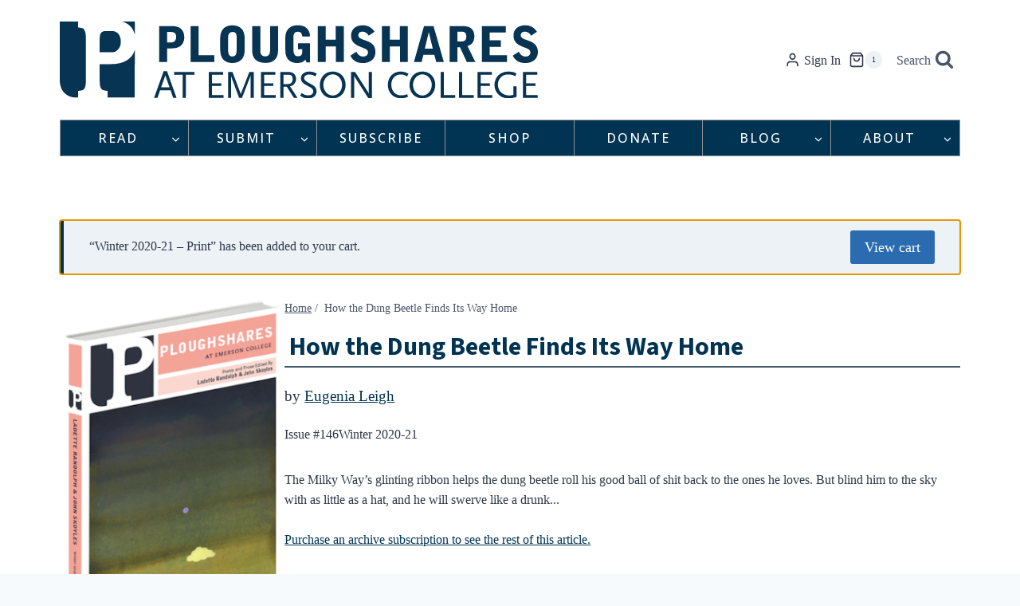

--- FILE ---
content_type: text/html; charset=utf-8
request_url: https://www.google.com/recaptcha/api2/anchor?ar=1&k=6Ld_EJEpAAAAAMo1Sy1ie7iJlDVPh8w3x3DjtOes&co=aHR0cHM6Ly9wc2hhcmVzLm9yZzo0NDM.&hl=en&v=naPR4A6FAh-yZLuCX253WaZq&size=invisible&anchor-ms=20000&execute-ms=15000&cb=8myztjcy4e7n
body_size: 46226
content:
<!DOCTYPE HTML><html dir="ltr" lang="en"><head><meta http-equiv="Content-Type" content="text/html; charset=UTF-8">
<meta http-equiv="X-UA-Compatible" content="IE=edge">
<title>reCAPTCHA</title>
<style type="text/css">
/* cyrillic-ext */
@font-face {
  font-family: 'Roboto';
  font-style: normal;
  font-weight: 400;
  src: url(//fonts.gstatic.com/s/roboto/v18/KFOmCnqEu92Fr1Mu72xKKTU1Kvnz.woff2) format('woff2');
  unicode-range: U+0460-052F, U+1C80-1C8A, U+20B4, U+2DE0-2DFF, U+A640-A69F, U+FE2E-FE2F;
}
/* cyrillic */
@font-face {
  font-family: 'Roboto';
  font-style: normal;
  font-weight: 400;
  src: url(//fonts.gstatic.com/s/roboto/v18/KFOmCnqEu92Fr1Mu5mxKKTU1Kvnz.woff2) format('woff2');
  unicode-range: U+0301, U+0400-045F, U+0490-0491, U+04B0-04B1, U+2116;
}
/* greek-ext */
@font-face {
  font-family: 'Roboto';
  font-style: normal;
  font-weight: 400;
  src: url(//fonts.gstatic.com/s/roboto/v18/KFOmCnqEu92Fr1Mu7mxKKTU1Kvnz.woff2) format('woff2');
  unicode-range: U+1F00-1FFF;
}
/* greek */
@font-face {
  font-family: 'Roboto';
  font-style: normal;
  font-weight: 400;
  src: url(//fonts.gstatic.com/s/roboto/v18/KFOmCnqEu92Fr1Mu4WxKKTU1Kvnz.woff2) format('woff2');
  unicode-range: U+0370-0377, U+037A-037F, U+0384-038A, U+038C, U+038E-03A1, U+03A3-03FF;
}
/* vietnamese */
@font-face {
  font-family: 'Roboto';
  font-style: normal;
  font-weight: 400;
  src: url(//fonts.gstatic.com/s/roboto/v18/KFOmCnqEu92Fr1Mu7WxKKTU1Kvnz.woff2) format('woff2');
  unicode-range: U+0102-0103, U+0110-0111, U+0128-0129, U+0168-0169, U+01A0-01A1, U+01AF-01B0, U+0300-0301, U+0303-0304, U+0308-0309, U+0323, U+0329, U+1EA0-1EF9, U+20AB;
}
/* latin-ext */
@font-face {
  font-family: 'Roboto';
  font-style: normal;
  font-weight: 400;
  src: url(//fonts.gstatic.com/s/roboto/v18/KFOmCnqEu92Fr1Mu7GxKKTU1Kvnz.woff2) format('woff2');
  unicode-range: U+0100-02BA, U+02BD-02C5, U+02C7-02CC, U+02CE-02D7, U+02DD-02FF, U+0304, U+0308, U+0329, U+1D00-1DBF, U+1E00-1E9F, U+1EF2-1EFF, U+2020, U+20A0-20AB, U+20AD-20C0, U+2113, U+2C60-2C7F, U+A720-A7FF;
}
/* latin */
@font-face {
  font-family: 'Roboto';
  font-style: normal;
  font-weight: 400;
  src: url(//fonts.gstatic.com/s/roboto/v18/KFOmCnqEu92Fr1Mu4mxKKTU1Kg.woff2) format('woff2');
  unicode-range: U+0000-00FF, U+0131, U+0152-0153, U+02BB-02BC, U+02C6, U+02DA, U+02DC, U+0304, U+0308, U+0329, U+2000-206F, U+20AC, U+2122, U+2191, U+2193, U+2212, U+2215, U+FEFF, U+FFFD;
}
/* cyrillic-ext */
@font-face {
  font-family: 'Roboto';
  font-style: normal;
  font-weight: 500;
  src: url(//fonts.gstatic.com/s/roboto/v18/KFOlCnqEu92Fr1MmEU9fCRc4AMP6lbBP.woff2) format('woff2');
  unicode-range: U+0460-052F, U+1C80-1C8A, U+20B4, U+2DE0-2DFF, U+A640-A69F, U+FE2E-FE2F;
}
/* cyrillic */
@font-face {
  font-family: 'Roboto';
  font-style: normal;
  font-weight: 500;
  src: url(//fonts.gstatic.com/s/roboto/v18/KFOlCnqEu92Fr1MmEU9fABc4AMP6lbBP.woff2) format('woff2');
  unicode-range: U+0301, U+0400-045F, U+0490-0491, U+04B0-04B1, U+2116;
}
/* greek-ext */
@font-face {
  font-family: 'Roboto';
  font-style: normal;
  font-weight: 500;
  src: url(//fonts.gstatic.com/s/roboto/v18/KFOlCnqEu92Fr1MmEU9fCBc4AMP6lbBP.woff2) format('woff2');
  unicode-range: U+1F00-1FFF;
}
/* greek */
@font-face {
  font-family: 'Roboto';
  font-style: normal;
  font-weight: 500;
  src: url(//fonts.gstatic.com/s/roboto/v18/KFOlCnqEu92Fr1MmEU9fBxc4AMP6lbBP.woff2) format('woff2');
  unicode-range: U+0370-0377, U+037A-037F, U+0384-038A, U+038C, U+038E-03A1, U+03A3-03FF;
}
/* vietnamese */
@font-face {
  font-family: 'Roboto';
  font-style: normal;
  font-weight: 500;
  src: url(//fonts.gstatic.com/s/roboto/v18/KFOlCnqEu92Fr1MmEU9fCxc4AMP6lbBP.woff2) format('woff2');
  unicode-range: U+0102-0103, U+0110-0111, U+0128-0129, U+0168-0169, U+01A0-01A1, U+01AF-01B0, U+0300-0301, U+0303-0304, U+0308-0309, U+0323, U+0329, U+1EA0-1EF9, U+20AB;
}
/* latin-ext */
@font-face {
  font-family: 'Roboto';
  font-style: normal;
  font-weight: 500;
  src: url(//fonts.gstatic.com/s/roboto/v18/KFOlCnqEu92Fr1MmEU9fChc4AMP6lbBP.woff2) format('woff2');
  unicode-range: U+0100-02BA, U+02BD-02C5, U+02C7-02CC, U+02CE-02D7, U+02DD-02FF, U+0304, U+0308, U+0329, U+1D00-1DBF, U+1E00-1E9F, U+1EF2-1EFF, U+2020, U+20A0-20AB, U+20AD-20C0, U+2113, U+2C60-2C7F, U+A720-A7FF;
}
/* latin */
@font-face {
  font-family: 'Roboto';
  font-style: normal;
  font-weight: 500;
  src: url(//fonts.gstatic.com/s/roboto/v18/KFOlCnqEu92Fr1MmEU9fBBc4AMP6lQ.woff2) format('woff2');
  unicode-range: U+0000-00FF, U+0131, U+0152-0153, U+02BB-02BC, U+02C6, U+02DA, U+02DC, U+0304, U+0308, U+0329, U+2000-206F, U+20AC, U+2122, U+2191, U+2193, U+2212, U+2215, U+FEFF, U+FFFD;
}
/* cyrillic-ext */
@font-face {
  font-family: 'Roboto';
  font-style: normal;
  font-weight: 900;
  src: url(//fonts.gstatic.com/s/roboto/v18/KFOlCnqEu92Fr1MmYUtfCRc4AMP6lbBP.woff2) format('woff2');
  unicode-range: U+0460-052F, U+1C80-1C8A, U+20B4, U+2DE0-2DFF, U+A640-A69F, U+FE2E-FE2F;
}
/* cyrillic */
@font-face {
  font-family: 'Roboto';
  font-style: normal;
  font-weight: 900;
  src: url(//fonts.gstatic.com/s/roboto/v18/KFOlCnqEu92Fr1MmYUtfABc4AMP6lbBP.woff2) format('woff2');
  unicode-range: U+0301, U+0400-045F, U+0490-0491, U+04B0-04B1, U+2116;
}
/* greek-ext */
@font-face {
  font-family: 'Roboto';
  font-style: normal;
  font-weight: 900;
  src: url(//fonts.gstatic.com/s/roboto/v18/KFOlCnqEu92Fr1MmYUtfCBc4AMP6lbBP.woff2) format('woff2');
  unicode-range: U+1F00-1FFF;
}
/* greek */
@font-face {
  font-family: 'Roboto';
  font-style: normal;
  font-weight: 900;
  src: url(//fonts.gstatic.com/s/roboto/v18/KFOlCnqEu92Fr1MmYUtfBxc4AMP6lbBP.woff2) format('woff2');
  unicode-range: U+0370-0377, U+037A-037F, U+0384-038A, U+038C, U+038E-03A1, U+03A3-03FF;
}
/* vietnamese */
@font-face {
  font-family: 'Roboto';
  font-style: normal;
  font-weight: 900;
  src: url(//fonts.gstatic.com/s/roboto/v18/KFOlCnqEu92Fr1MmYUtfCxc4AMP6lbBP.woff2) format('woff2');
  unicode-range: U+0102-0103, U+0110-0111, U+0128-0129, U+0168-0169, U+01A0-01A1, U+01AF-01B0, U+0300-0301, U+0303-0304, U+0308-0309, U+0323, U+0329, U+1EA0-1EF9, U+20AB;
}
/* latin-ext */
@font-face {
  font-family: 'Roboto';
  font-style: normal;
  font-weight: 900;
  src: url(//fonts.gstatic.com/s/roboto/v18/KFOlCnqEu92Fr1MmYUtfChc4AMP6lbBP.woff2) format('woff2');
  unicode-range: U+0100-02BA, U+02BD-02C5, U+02C7-02CC, U+02CE-02D7, U+02DD-02FF, U+0304, U+0308, U+0329, U+1D00-1DBF, U+1E00-1E9F, U+1EF2-1EFF, U+2020, U+20A0-20AB, U+20AD-20C0, U+2113, U+2C60-2C7F, U+A720-A7FF;
}
/* latin */
@font-face {
  font-family: 'Roboto';
  font-style: normal;
  font-weight: 900;
  src: url(//fonts.gstatic.com/s/roboto/v18/KFOlCnqEu92Fr1MmYUtfBBc4AMP6lQ.woff2) format('woff2');
  unicode-range: U+0000-00FF, U+0131, U+0152-0153, U+02BB-02BC, U+02C6, U+02DA, U+02DC, U+0304, U+0308, U+0329, U+2000-206F, U+20AC, U+2122, U+2191, U+2193, U+2212, U+2215, U+FEFF, U+FFFD;
}

</style>
<link rel="stylesheet" type="text/css" href="https://www.gstatic.com/recaptcha/releases/naPR4A6FAh-yZLuCX253WaZq/styles__ltr.css">
<script nonce="RsimaXiwIUO9uJQBPp8hSA" type="text/javascript">window['__recaptcha_api'] = 'https://www.google.com/recaptcha/api2/';</script>
<script type="text/javascript" src="https://www.gstatic.com/recaptcha/releases/naPR4A6FAh-yZLuCX253WaZq/recaptcha__en.js" nonce="RsimaXiwIUO9uJQBPp8hSA">
      
    </script></head>
<body><div id="rc-anchor-alert" class="rc-anchor-alert"></div>
<input type="hidden" id="recaptcha-token" value="[base64]">
<script type="text/javascript" nonce="RsimaXiwIUO9uJQBPp8hSA">
      recaptcha.anchor.Main.init("[\x22ainput\x22,[\x22bgdata\x22,\x22\x22,\[base64]/cFtiKytdPWs6KGs8MjA0OD9wW2IrK109az4+NnwxOTI6KChrJjY0NTEyKT09NTUyOTYmJnIrMTxXLmxlbmd0aCYmKFcuY2hhckNvZGVBdChyKzEpJjY0NTEyKT09NTYzMjA/[base64]/[base64]/[base64]/[base64]/[base64]/[base64]/[base64]/[base64]/[base64]/[base64]/[base64]/[base64]/[base64]/[base64]\x22,\[base64]\\u003d\\u003d\x22,\[base64]/Drx8TFx3Cl8Kdwq5lOsKxbEPDpcKlOFh6woxfw5jDgHTCsklALD7Cl8KuEsKuwoUITgpgFTkKf8Kkw61/JsOVOcK9WzJLw5rDi8KLwpMsBGrCkyvCv8KlOz9hTsK9BwXCj0HCo3l4cxUpw77CpcK3wonCk3HDqsO1woIkI8Khw63Ct3zChMKfVcK9w58WKcKnwq/[base64]/DcKiwrowwqoPw4NvRMOdV8OawoHDkcO/[base64]/DvzzDhMOSwo7Dk8O5w7LDnw3Dlw89w5HCkRbDhH89w6TCtMKUZ8KZw7jDrcO2w48fwotsw5/[base64]/w5ULfgtJw7EFWMOfw7QbwrDCs8KWw7I7wr7DrMO5asOxEsKoS8KVw5PDl8OYwoAHdxw4T1IXNsKww57DtcKjwprCuMO7w6tAwqkZB2wdfQvCqDl3w6MGA8OjwqTCvTXDj8K/[base64]/[base64]/bg8Iwr4dY8Kpai3Cjx40bsOJCcKwU8KkQcOtw4jDn8KYw7HCgsO5f8OjKMOpwpDCjEYhwqfDrijDqMKvEVDCg1ccbMO+WMKZwr/CpjMVUMKuM8KEwpFPU8ONbx8uRiHCiB0PwqHDrcK/w7NxwrcfHHxQATPCunDDpMKdw48kQ3ZzwqXDoQ/DgVlfdyU6c8OXwr1REB1eWcOBw4/[base64]/w75hw5Q0w7HDnD7ChcKkw5vCssKqw4jCvQM3Y8KmScK8w5dUJMKbw7/DscOlAMONcsOAwozCo3EPw6Fyw5TDvcK5BMOEOkXCrcO2wr9Bw5fDmsOWw6LDllMyw4jDvsO/[base64]/CgMOaw5EWwoonLMOrR8K4w6XClsK/EF/Ch8O5fMOZTgkxLsOxRQlQIMKnw4Yhw5XDoBTDsSDDkypFCHUlQMKkwpbDpcKaY17DtcKpe8O3NMOmw6bDtw8pPzZww4zDtsObwpQfw4/Ci0bDqijDoV4cwqXCkGDDhBHCj2wsw7A+Clx1wqjDgBXCo8OQw5/[base64]/CkkBwJBPCvsKAwosuw6g0RcOUwpd7woLCkcOxw6AMwo7DrsKsw63CvGbDuhkCwofDlAnCoyNBF3xcLVUjwpw/W8OcwqYqw4dpwq/[base64]/DmMKzwoDDgSNiKFZLBnbCoGvDosOuw4ZEwqBBFMK7wqfCssOyw6Z7w5dxw4MAwqxcwq5EU8OjIMKDIMOVT8Kyw58vDsOqUcOVwr/DoTLCl8OLL3XCtcOIw7c8woBseWVIdQPDsH4JwqHClsOLXXsAwpDCuAPDvz8fVMKDRmdbeTkSG8Kaf29KHMOfMsOzQVjChcO1RHrDisKTwpdSdWfClsKOwpXCgm/Dh2HDhnZowr3CgMKVKsOYe8KOfV/DiMOWYsOFwo3ClBTCux8cwqPClsKww4nCmmHDqTfDnMO5CcK5RhFeCcOMw6nDocKww4Y8w4bDmsKhYMOHwqszwpomcnrDg8KGw5U/SBtswptENBbCrijCkgTClDdbw7oOD8KkwqjDshRtwq9yP0PDrCrCgcKmHExYw7gmYsKUwqk7ccK0w4hWOVDCrEnDpxhcwrnDrsKtw6Iiw4VoHwXDvMKCw7rDshA9wo3CkT7DrMOLLn9aw4J1K8Osw7B9DMO/UMKgVsK9wpXCgcKgwr8sDsKPw7kLAxjDkQgMODHDmTdLYcKOH8OxMyA1w5JCwoTDr8OFXcOWw5zDi8OBbsOscsOQAcKQwp/DrUTDojMoQhoCwpTCjsKxKsKBw4HChcKtI30RTX1yO8OZbnHDuMKtd0LCjTd0UsK6w6vCu8ODw54SJ8K+FcK0wrM8w4okTRLCrMOJw4DCosK/LGwPw491woLCocKUMcK8K8OtNcKeN8KUNCYvwrsvQyYxBnTCsmhhw47DgylTwq1POj1nPcOrLsKxwpQqKcKyWx8Ywr8JdsK2w4s3NcK2w7Vfw7h3WiDCtMK9w6R/IcOnw4dxc8KKYD/[base64]/ChC8lBy50XVvDiVF6wqDCi8O2ZcKAw6gCSsOMNMO3K8OZDV1CaWdxJ3DCs3orwoUqw4DDplQpd8K9w53CpsO8C8Knwo9qP2UYacOcwpDCnDTDoT7CkMONUUxOwpRKwrNBTMKYaRvCo8OWw5bCvyXCqkRnw4/Dm0nDkHvCuhtMwpLDvsOowrhZwqYgT8KzHHXCmMKrGMOIwrPDpwgfwobDkMKiAzcAcMOxJ2oxbcOFXUfDssK/w7bDlm1uJTQBwpnCi8OPw7Qzw67DrnTDsgpfw5zCsFUQwrUMaQIldWDCrMKww5fCp8K3w78wPhbCqSVzwpRADMKWS8KDw4/Csg5QWgLCuVjDk2YRw6oTw6LDqSV+enpfM8K6w7lDw4tzwokWw6bDtj3CoxfCncKiwqHDsSEuaMKTworDpxc/McOTw4DDq8OKw4nDh03CgGcAfcOODcKXG8KKw6TDn8KbBwB2wqbCl8OXe2NwMMKfKDPCqGcRw5txfVR0VMOSZk3DoWjCvcOFCsOTcAjCqmBzNcKyXsOTwo/CqGY2XcOcwqXCusK8w4TDniN6w79+MsO1w4MZHDvDlTh7IkRzw64Mwq4bR8OYGhtWPMOwLxfDlk5kXcKcw5M6w6PCvcOtbMKOwqrDuMKWwqk3MWTCusOYwoDCgHjCoFQrwpAKw4tjw7vDqFbCr8O/NcKZw4czMMKXR8KKwqc/G8O2wqlrw5HDiMOjw4zCnDPCvXQwdsOzw60qCyjCvsKvG8KuZsOKfwszDkHCkMOZcjsxTMOLVMO2w6hbH1DDqnMwChpww5h/w5wkBMKye8OnwqvDtynCpgduGlHCu2HCpsK8XsK1eURAwpc/cGLCugpFw5oVw7/Dj8OrM0TCohLDnMKZUcOPZMOOw4gfYcO6H8KVdkvDmAlaCsOPwpTCsycXw5fDpsO1dsKtSMKdH3YBw6Zyw7tow5YGLiYfUGbChgfCtcOHJys+w7LCv8Opwq7Cgxhtw40wwqvDrRLDjWE+wqzCisO4I8OBFMKqw7ZqJMOzwrETwrrCsMKKMwY/WcOzLsKgw6/Dsn80w78owq7CiUPDqX1PCcKFw5Ajwq0HIUXCp8OLDRjDumcPbsKLNiPDlzjCtSbDnwdxZ8KJFsKKwq/DmMOgw4nDpcKiYMKpw6/Dlm3DoGTDlQ1wwrl7w6Rkwo9qAcOTw4/DnMOpPsKpwoPCrijDgMK0VsO4wojCrsOVw67CisK8w4ZYwpAOwoB9HAjChz3Dh2glQMKTFsKoa8K+w7vDtAF4wrR9YRHCgzwuw5YCIFnDnMODwqbDmMKCwo7DuwZEwrfCu8OVW8OWw7NSwrcoL8Onwot6MsKWw5/[base64]/ClXgJwpwxU8K/Z8OHCSlNwqPCix7Cm8OABjPCtUhjwpTCocK5woYpecO6UV/DisKWHEnDrTViZsK9LsOCwqfChMKWZMK4bcONDXkpwp7CnMKnw4DDscKuC3vDhcOGw49aH8K5w4DCsMKiw5RePhvCrMK3USt7cFbDrMORwoHDlcKCH3QETsOnI8KTwoMPwoswfl/[base64]/CqsOiDMOuw71WYyk/w7XCqcOWRS/[base64]/CnsOADMO1DxZQU0jDtcO+w5LCsSLCmQs6wqrCoDnCr8KTw7PCqMOhFsOFw6XDhcKnSC4VP8KywoHDhENyw6zCvELDr8K0OVDDs0pwVnkuw7zCvU/[base64]/BMO3w7TDu8K2wqpkTWXCn2tmG1nCmsOgXMKQVgxEw4koR8O8U8Ojw4rCjMO7LjHDkcKtwqvCtTElwpnChcOBVsOsAMOCAxzCi8KudMO7VlcYw70mwp3CrcOXG8KcEMOdwonCgA/CpVlZw7PChxjCqCtCwr7DuwUkw6YJAm8+wqUawr57XUrDnyTDo8Klw5XCumLDqMKdNMOxG0JEOsKwEsObwpPDgHrCvsOyNsKeMyHClsKGwoPDrcOrExPCjMO/c8KTwrxgw7bDucObwrjCkcOtZA/CqV7CvcKmw44bwq7DtMKBZjIVIlhkwpHCqWhuJ3/ChnZlwr/DqcK6w5IzNMKOw7FQwrhNwrkeSzbCrsKrwptcTMKgwpQCTMKGwrxLwpjCqHN+J8KiwonCjcO1w7xewrHDmTTDu1UmCzwXXhbDpsKAw6hhfEI/w5LDsMKFw4rCjkrChMOwcE8/[base64]/DtsOiwpHDskbDvhHCn1DDpVnDqMK2B13CgkghJsKqw59ow77CjEXDksOGO3vDvmPDqMOyRcOWG8KGwoHCnlkgw6AgwrQdDcKswotUwq/Co3jDh8K3MnfCthogbMO9FD7DoAQ+SAdAGMOuwo/[base64]/wp3CoXojI8OtasOpdEJcLsK1w5slwqLCryl9wrEpwqhCwpbCgkFnDD1NN8KnwrfDjjLCosK/wpDCjS/Cr1jCnkYewoLClz1Zw6HDnToFTcOeF1E3G8K1QMKsByPDscKfH8OJwo3DjcK9OxBtwrVXb0lGw7hBw4bCpMOPw5PDlCnDoMK1wrRqZsO0dm/CrMOhS39xwpjCnAbCpMK0fMKMWltRCDnDvcOew5/DmmrDpiPDlsOFw6o/[base64]/DlMKCwqMhwprCi8KQwpfCtcKEK0jCjU/[base64]/[base64]/Dsk47N2wSSsOoWsKmwpHCnMOGwosUw7PDnQnDv8OKwrggw51Aw5oCX07DslAvwpvCjW/DhMOVeMK7woUxwo7CpcKafcOfY8K7w59Pe0/Cnx9zIMKvS8OZG8KUwosPKnTChsOiUMKQw7jDhsOAwosPeBNpw63Ch8KPLsOFwo40QXbDjQLCn8O5e8O1IEMzw6XDu8KGw7E4ScO1wplZEcOBwpFWOsKMwp5bW8K1djAUwplfw4DDj8OXw5/[base64]/Cpn0PwoHDpGc5w63Cnwk8fV7CrnrCosKrwqQ1wp3CuMOjw4bCvcKwwql9HBo5A8OXZUMxw5bCvsOlO8ORB8ORGsK1w7bCmQEJGMOKY8OdwpBgw6DDvT7DsgHDvMKcw4vCnzBVBcORTHdWGCrCscO3woEVw6/[base64]/CpsOffMK6wqDDhsObw7FRwr84ET8sw4Rganc3QAfDq3/[base64]/DqTDDp8O/MQDDg8K5wp/Cs8K7w7DDthsOWkwsw4pDwpHDoMKiwpQDS8OrwqbDuyx5wqjCrl3DqBvDk8O7w5Ysw6gCYG5uwrtoHMOPwocte0vCgxbCvWJ/w7xZwpNbLxfDoVrDj8OOwpVYd8KHw63CosOILD0Hw689M0ZlwosNMsKHwqNgwpBiw68ZUMKed8K1wpRveAZlMi3CshBmAFPDlsK7UMKJP8OaAsK7XjNJw7IBSTXDp17CpMOLwovDpcOCwppyOmnDkMO/DVjDiBFVOlsJJsKxQ8OIRMK7wonCjSDDlMOKw5vDt0EcERx/w47DisK/[base64]/Ctx9Jw5RywoLChHpoUcKzTmBqw7goV8KawqMkwotAH8O4UcOzw7BVJiXDnUfCkMKlJ8ObFsKgFcKlw4rDk8Kuwp4SwoDCr1BVw7jDqjPCmGp1w4M6A8KsHgbCrsOuwoDDrcObYcKMV8KMH0wxw6g5wp0IC8KSw6/[base64]/CvkbCs8OYw5QowpJHLMOPwrLDlMKUwo/CgSM2wqvCusOjDiYnwofCrXlxN0FhwoTCuXQ5KF7CiQrClE3CucOCwqbCljXDryXCjcKDLA9hwp3DlcKwwo7DusO/JMKEw6sVdSHDhR0PwoHDiX9/TsOVZ8K6VEfClcOkI8ObcMKPwoJqw7rClHPClcOceMKQYcOJwqIdasOAw6RBwpTDq8OyaCkMdMKhw4tBX8KgUEzDtsO5w7J9XsOCw5vCrB/CqCEewpouwo9bbcKFNsKkCw/[base64]/wpRNVcOPw74aYsK4woBIw55Gw7fCkwrDshzCnHvCl8OsasKcw7FNw6/DgMO2NsKfAjINVsOrZRoqdcOsKMONUMOiNsOPwobCs2/DmcKRw7fCiCrDrhNccg3CoAA8w4xAw4gRwoLCiQjDixLDpcKXCsOawodOwr3Dk8Kaw53DuG9Db8KpJ8Kqw7HCoMOnHh9yBHbCjHQrwqLDtH1ww4PClkTClnt6w7ERCWjCu8O1wpguw5LCv1VqQcKdAMK/[base64]/[base64]/[base64]/CnsOabMOGYMOfwoQJRHMlw6TDn8Owwrgha0nCksKSwpPChjkAw73DrcOYZ1LDt8KFGjTCrcO1GTnCrwo8wpfCtSjDqWdPw61PY8KkN2VWwp/DgMKhw5bDs8KIw4nDtG4IH8OSw5HCq8K/A0hmw7LDtn8Jw6nDt0hCw7fDjcOHFkzDvXDClsK5Ikl9w6bCisO2w54DwqfCn8OIwoYqw63CjMK/FU9/TRxJNMKHw7TDtnkUw7IUO3rDt8OrIMOTAMO7UyFDwp3DizcEwq/CqR3DgcOsw68VfcOlwq5bU8K/[base64]/[base64]/Dj8KQwpoFaHLCvsKkw6vChcOMITvCq8OFwpHChcOTPA7DukE5wqhfH8KTwrnDhgFew6Q5Q8Ohf3x4GHd8w5TCi2kFNsOjacKwJ2gcc2pIBMOAw6LCrMKdcMKEBRVoKVPCiQ40Vh3Cg8KTwonCp2zDkFnDnsOQwrbCiXzDnAHChsO1PcKMEsK4wp/CgcOiN8KwZMO+w5XDgB7CmUvDgnwcw7zDjsO2cAYGwrfDlhwuw7pjw44xwoJYOSw5wrlXwp5yDAMTf1LDgm/DncOteCFIwpUuajLClnUQW8KjBcOIw7TCtS3CuMOswrfCgcO/IcODRz7CvgRgw7PDm1TDucOUw7ImwovDvcKNEQXDsB87wo3DqTtbfR3DtMOjwocdwp/DpxpYB8Kaw6Rswq7DjcKCw77Dk1E1w47CscKcwp97wrRwKcOIw5PCp8KOEsOSRcKywoHCr8Kaw41cw7zCvcKtw4p+VcK1YcK7CcOdw6vCpkzCjMKMGRzDsgzCrQ0Bw5/CosKyA8KkwrgTw5ppD3ZOwrgjJ8Kkw5YdG2EGwrUOwoPCkGPCjcKMSXoyw7rDtC1kLcKzwrrCsMOmw6fCokDDrcOCcTZ1wp/Dq0JFJ8OcwoJIwqjCl8OSw6M/w7lFwpvDtmpobSrCssO/AwZSw7jCqsKvOkB/wq/[base64]/w5PCoCXCn8K+w45bwq3DgyvDkMO3eMOPH8OWcnNfe2kLw6YsPXzDt8K3SlRvw5HDrXgcZMORYRLDgwLDjDQIOMOwYjXDlMOqw4HCvFIgwo3DjSguIsKLBAwkGnLCuMKxw7xoLC/DtMOYwrrCm8Kdw5QgwqfDgMOVw6jDvXPDtsKbw5rDvRHCjsKzw4/DvsOQAVzDlsKKGcOKwqIZasKVDMOnPMKOIUYpwq8fe8OzNkzDpW/Dp1PCiMOmaDHCuUTCp8OiwqzDn1nCrcOIwrMcFVE+wqRRw6ocw4rCucK+TcK1BsKBPR/CncO0U8KcbxtMw4/DnMKiwrjDhsKzwpHDhMKTw6tBwq3CjsOJeMOCNcOIw5ZgwrEZwpUjKE3DlsOPT8OAw7ITw4VGw445bw1mw4tIw4MmCMOrKHBswpPDt8Ofw5zDscOqbS/DrAXDkyXDgXvCk8KKYMORPRLCi8O5C8Kbw5UtOQjDuHbCtjHCqgoBwo7CsiQfwq/Cr8OewqxfwoRwIl3DosK6w58kAFwmdMKqwp/DiMKcYsOlL8KzwoIcCMOXw4DDqsKNUQEzw7TDt39gcxVOw6LClcOMVsOPRhPChnNawoRqFkfCpsOiw71iVxprJMOGwpU/eMKmaMKkwpdyw7x1ZiPCrWJZwoTDtsKoAWctw5ojwrMIZsKUw5HCsFfDo8Oud8O+woTCghVeGBrDkcOOwp/CpCvDtzAgw4lnEEPCpMO5wr4SQMOqLMKXDUF+wpDDqx4pwr9GcEzCjsOJImkXwpBbw4jDpMOpw4wLw63DsMOqbMO/w4BTMFxBLxB8VcOwEsOEwoUYwq8kw7ZmZsKsUg5mVyNHw4jCqRTDkMKxVQQkVTodw4XChmt5S3heIj/Dn3bCsg0jIwcpwqnDmnDCmhRed0gKVhoCGcK9w5kfXgjCl8KAwrUqwqYqXsOCC8KLOwdVIMOpwoQYwrFJw4LCvcO/a8OmMnbDu8OZJcK5wr/Chxx1w5/DsUDCjWnCpsOJw6HDhMOlwrkVw5cjIwkRwqAhWjk6wqDDpsOKa8OJw47CvsKIwp8xOsK3Twdfw6JuMMKZw6Qdw65AYsOmw4hww7A8wqnCncOKBAXDuhXClcOHw7jCjS9bBcODw5PDgysbJkDDmXIYw4YXIsOKw4ppdGDDhcKQchM/w41gS8Ouw5jDkcK0W8KxScKLw67DsMK7eThFwq4/a8KRc8OuwqXDm2zCksK2w5/CnjE+ScORDjrCqFsaw5FqL29ywr3CpXJhw4/Cu8K4w6gNWsKgwo/DmcKgPsOlwrTDlMOVwpzCgS3Ckl4WW1bDisKfF2NQwrPDucKbwpNZw6jCkMOkwrnCkEVwDjhMwq05w4XCmhE+w5sbw4ILw7LDrcOJXMKbecK5wpzCqcKrwqXCono/[base64]/Cr0HDvQMCNXvDjUUow7k5w43ColbCkkXCr8KSwrjCpAQEwqjCucK8wrs4QsOVwpFuK2jDsFgnBcK5w7cIw6PCisOVwqXCtMOONnXDnMKtwr7Cu0nDl8KvJcKnw43ClMKawrjCthEdZsKfYGp/w6tfwq19wqE/w7Blw67DnlsVMsO5wrZCw7NzcDQSwpHDvR3CucKhwqvCigPDlsOuw6PDkMOxTVRrH1diHmAtF8O5w7nDtMK9wq9qAXwkA8KNw5wGNEvDrHVFf0rDnBtXP3oFwqvDhsKILR12w4xow7txwpbDjVrDocOBE2fDmcOCw75lwq4xwrsjwqXCvA9LMsK/WsKOwqVww447I8O5Qi9uCXXClAjDiMOGwrrDqVNcw4rCjlHDtsK2L3PCr8OUK8OVw5M0R2/DtmEpYkHDrsKRR8OiwporwrN6Ng9cw6DCs8K1KMKowqh9wrvCgMKUUsOEVgIgwo49asKEwoTCrU3DscOYccKVDWLDoyRAMsOnw4AZw7HDtsKdGGlCN2Fgwrpiw6onH8Kvw4dDwqvDiGd/wrjCl09IwqTCrChQZ8ONw7nDi8Ktw4/DpgJcBxvCg8O5DS9PWMOkJQLCsSjCuMOAcCfCjy4velzDsSvDicO+wpTDq8KeHULCig4vwqLDg34gwozCtsKHwrxHwrvCox9aRUnDqMOWw6YoGMOdwoTCm17DtMOdRA3Cgkp2wrrCicK7wqUHwr0ZMsKsGGFVdcOSwqsUQcOmScO9woHDv8Oow7XDj0tJJcKEYMK/Xx/DuE1nwrwkwoAtQcO3wp7CogrCq2FzeMO3ZMKkwq43R3QRLgwGdMKEwqPCoCnCjcKuwrnDhgg+JzETbBEsw7scwp/[base64]/[base64]/Dqzs5T3rCh8OPwr52w5V2fiPDrB8/AwBow4BjKUdEw5AQw7nDgMOKw5d9Y8KOw7pyA10MIl/DssOGFMOjQcO/ch5rw6p+EsKQZkluwqQww6oXw7XDhsKFwr5xdkXDl8OTw4zDjzUDTX14MsKpY2TCo8KKwqt/IcKQVWlKHMOnD8Kdwpg/PT8sRsKGHS/DskDDm8KCw4/CksOqY8O4wpgAwqfDucKdFGXCl8KUbsO7fGZKacOwCHfCtQsQw6zDgy3DlWPClCjDmTnDlWUQwrrDgQ/[base64]/Dh8KTaMKewqIVfMKfEMKWKEfCn8OjYcKlw4TCpcKFFkJmwrtyw63Dk3NPwq7Dnz5VwpzDmsK4XlpyGGAOR8O1T33CtB06bE8pRBjDsTXDqMOyE2p6w5hiMsKSK8KeBsK0wr9RwpLCuVllJ1nCiQV7DiIXw5MITxXCvMODFk/Cij1hwqk5JxQsw5LCpsOEw5jClMKdw4tGw7TDjQ5fwqDCjMKkw5fCnMKCXx9fC8OdZi/ChsKwfMOkNQ/Cti0wwqXCmcO6w4TDhcKlw5EFcMOiCTrDqMOdw7kxw4/CqE3CqcKcS8O/ecOFeMKNXRoOw5JNA8OqI3DCiMOLdjjCvEzDhCgta8Ohw7Yqwrt0woVKw7V9wo1gw7plKV4Iwq9OwqphRkjCssKuV8KXa8KkAcKNUsO9Qn/DtAhtw5cKURXChsKnAmIMWMKOey/CpMO2L8OXw7HDisK1QCrCj8K4XQzCvcKjwrPCp8OWwp4cU8KywpBmFDXCjwTChWfCmsKWSsKUCsKadHBBw7jDjStzw5TDtANTQsKYw7UTGV4IwqLDl8KgIcKEKB8mWlnDs8KGw7RPw4DDsmjCrn7Cvg7DuyZSw7/DssOpw5UNJcOKw4fCt8KAwqMcecKtw4/Cj8OqTMOAR8Kyw7NbNDlZwpvDpWTDlcOgc8KOw4dJwop/[base64]/RcOrKVnCs8Ktw4k6w75LNGhOWcKxwrgxw5cowppTcMKhwpEzwp5FMsKpL8OCw4klwpTCg1/CnMKTw6vDisOiTBojb8OXZGrDrsOrwrB8wprClcOCEsO/[base64]/[base64]/CoMKLbMKDw7fDrsO8bl8Tw59/DcKwfMKJEMOhJMK9D8Onwr7Cq8OFFHjDkR4swprCn8KYQsK/w5l8w6bDqsOlHBFoUcODw7rCkcOCDyRhXsOrwq1ZwqbDlV7CmMO5w6lzVcKQJMOUE8Khwr7CnsO7WU92w7suw4o/[base64]/DscOyw5MZY8K3wq9Bw47Dl1nCmsORw4DCscKjw4vClMOzw5tLwqRGeMKtwrtnL07DvsOrJMOVw78Awr7DtwfClsKSwpXCpSrCvMOVSxdlwprCgR0tAh1pPkxvNAwHw7fDv0coW8OBY8OuLno/dsKBw6PDhkdCLF3CixtiSGYjKSzDuV7DsC/[base64]/Dl8KcwqMCS8KfwpTCgCDDscKYw5XCisOYXMKNwpLCtsOhQcO3wpvDncKgV8Kbw6dnNcKEwpPClsKuVcOyEcOTLDPDtisIw4ktwrDCj8K4RMKVw63Dp3ZNwpbCl8KbwrBXRxvCgMOSc8K+wo/CqmTDrEQ/[base64]/DmcK5w787CiomZsKJw7olw4/Cqh4BwoMnUcOYw5IHwqRyOsOhf8Klw7bDpMKyf8KKwp0vw73DtMKgPQ5TMcKsDR7CkcOww5o/w79Owosww7TDuMK9WcKWw5DDvcKTwpc6KUbDucKYw4LCh8K5Ngwfw5fDgcK/K1/CgsK3w5nDh8K6w57ChsOAwp4awprCksOROsOEWMKBRjPDiA7CkMO6e3LCgsKXwpLCsMOwGUdAEHZZwqhuwoRowpFrw4tLV37Chm3DuAXCsls2W8OfGjsVwqMrwofDqxPCqcO1wqhDQsKmVAfDkwTDhMKXVE/[base64]/DrRJzPEzClsOyw7/Co8K6wqHCu8OrwoXDgx9iZyYQwozDsBZoE3oDZmI3RMKJwq/Cih4Rwq7DgTZhwqdZT8KKAcO0wq/DpsO6ex3Dh8KfLVsGwrnDkMOSeQ1Ew4Bwb8O4w47Dg8Otwr5owop7wpjDhMKfBsK3eGRDLMKwwo4Owq/CscO6fMOiwpHDjWzDu8KeXcKkQcKaw7Avw5vDjy1hw43DisOpw7rDj1HCo8OGacKxC0pLJQAseRh7w6p3c8ORM8Oow5TDu8OOw63DojbDi8KxFDbCmHfCkMO5wrQzPSgBwrpSw6Rnw5fCl8Obw6LCvsKXW8OqE2dew5AywrZJwrw+w7HDjcOxKQ/CkMKvPHrCkhzDkl3Cg8OEwrzCpMKfWsKvSsKEw7Q2NcOpGMKew5dzdVbDtmjDucOBw47Don4sOcK1w6hFUikDTmAKw5vCqQvCgXoCbX/DsXrDnMKow7HDocOYw4XCsmdlwqXDq1HDs8ODw4HDoWMZw4xGLcKJw77Ch1p0wqLDq8KZwoRFwpjDoyvDj1LDrmnDhMOywo/CoA7DlcKKY8O+SD/CqsOGQcK3ME9ubsKeXcKUw4/DmsKVKsKdw73DqcKdAsOWw4FdwpHDtMKowrE7JGTCrsKlw4ABbsORXyjDtsO9P1zCrQ4YfcO0CW/DvBEVWsODFsO5SMK+X20lYhwFw7zDqngGw489NMOjw63CscOPw7tcw5xbwoHCtcOtdMOYw55NUQLDvcOXK8OBwokww5wCw4TDjsOTwoNRwrLDgcKFw79Bw5LDuMKtwrLCisKkw5N/J1nDjsOEHsKmw6bDjnk2wrXDhV0jw4M/[base64]/DlHnCniTCr8KQwp3DtMOmeGvDo359dMKawrLCiGBzRitCek8bacObwppzI0M2JmQ/w4Yow7dWwqxwH8Kqw5ADAMOUwqwqwpPDmcOKE3YJYD3CpSdew4/CssKUOGcCwrwoAsOpw6LCmHHCtxM7w58oMsO3B8KII3DDhinDlMOpwrjDj8KbWjEQXlhyw6c2w4Udw4bDisOaLU7CjsKKw5d/LSFRw6Raw4rCusKlw6N2N8OowoXCnhDCji1hIsOVw5M/P8KvTEDDrMKvwoJXwq3CvcKzQDLDnMOiw5wiw7suw6DCvC81I8K/KjBPaH3CnMO3BAE4wqbDoMKvFMOqw5vCgRoSHcK2R8KZw5vCnmgQcHbCiiJpScK/DMKaw50OLRLCmsK6SyhvXjZGQz91AcOXP0XDsQ/DqWUBwqvDilBcw7ZSwofCkjnCjSJ9CzvDh8OaXT3Dkm8Fwp7ChzzCvMOMYMKQMx8kw4bDnFTCpWJQwqbCksOTA8OlMcOgwqzDisOifm5jOHPChsOuFRvCrcKCCcKofsK4ag/Cg3B6wrTDng3CgXjDnCI6wo3CicKBwrbDrARPBMOyw68lMSQvwoBxw4QXBMO2w5ECwqEvFkhRwpF/ZMKyw4TDusOww648N8OUw7vDv8OvwrQmFzzCrMK9F8K6XynDnQMfwrPDuxPCliR7wqLCssK2CcK/BAzCocKHwo0YCsOlw7TDkT4BwqgaJMOSTMOvw53DnMOZMsKcwq1fBMKZK8OnO1RewrDCuCPDiDLDsivCqX3CtAhCcHVcV05ywpTDrcOtwq85fsK/[base64]/KibCscOdNxV/wrrDn8OnUwomGSLDqMOjw5hOJxViw7E+wqnCmcKhW8K6w4MJw4jCjXfDqsKxwoDDicOnWsKDeMOdw53DmMKNRsK7dsKCwrfDmzLDiEjCsAh7EzHDq8O9wrDDiirCnMO8wqB7wrbCumIBw6LDuiUjUMKbYVrDmUPDiy/[base64]/wrzCvxLDpWrCp2cHccO4w6wMwp0dwpJjaFXCnsO1VF4VG8OHDT4rwqcFKXXCl8K0woAVasORwrRkwp3Di8KUw6Eow5vChyHCjsO/[base64]/[base64]/GsKiVsK7wpc7d8Kvw67Cv8Ksw7pIPGzDicKEE0wcdMORZcOmCy7Cg3jDlcOywqs/amLCoCQ9w5UwGcKwVEl/w6bCisOnDcOzw6XCjAtfD8KNUmwDQ8KxRxzDucKZZyvCisKLwrBFb8Kbw7HDosOGP3gRbDjDgXRrZMKdSxXCisOSwrbCg8OAEsKxw4xsc8KOWsKwf1Y5HBXDow5dw4Mswo/DicODLMKBbMOORnd0eDjCni4ZwrPCmlXDuWNhdVhxw75DWcKhw61xWULCpcOOecKYa8OLKsKRZklHbi3DmFHDgcOkf8K/YcOWw63Cp1TCscKOQCQ6JWTCp8O+WCYNOmoxfcK8w4TDlVXCmCvDnRwQwqUgwqHDnBjCmhRuWsOtwrLDkk/[base64]/Dhw07K8ORAsKyw6XDtcOUwpXDoMK/wpwZe8OXwrzCncKOesKRw4UKXMK/w7vCp8OkT8KPNynCrw3Du8Oew4hFJlAvfcKzw5/Cu8KAwoFlw4lPw6UAwrZ7w5Qaw5EKDsKeKAA0wqnCrcOqwrHCjcKISg41wq3CusOQw4ZEUQHCrcOCwrkeRcKzayRkLcKFBgdmw4JOCsORFmh4eMKCwpV2GMKafCvClFsHw6VSwr/DjsO1w7nDnH7Cv8KMY8K5wq3Cn8OqXQnDuMOjwrbCjzTDrXMVw5vClRoNw5wVUQ/CrMKKwoDDv0fCkDbCocKhwo1nw4Mew68WwokbwofCiCIWV8KUQcOhw6TCpwh/[base64]/D3zDoMOqw7Fsw6zDhcO6E2zDvVxewpbCqh0gbRMKEsO/J8OHW3cfw6vDhlUQw7zCjD8FPcKTXVbCksOkwpt7wo9zwrF2w6bCtsKLw77CuGjCoBNBw6luFcOmfGTDocOAPsOtDC3DpwQSwq/CmmzCnsOlw5XCnV9lCAPDosKaw5heYcKrwo5Bwp3DuTvDkg09w4cbw6MRwoPDojRnw54PMsKrYgBKCAjDm8OmOj7Cp8O9wo52wotvw6vCisO/w71qSsOUw7lcejTDm8Ovw6c/wp8FU8OxwpdDA8KwwpjCnkXDsmjCjcOvwqtZdVkpw7plecKVNGYPw4ZNFsKDwrXDvz5bH8OddcKaW8O4JMOsOBTDtnzDoMKsYMKvUxxgw5JzfTvCp8KZwqMrTcKYM8O+w5nDvxjCvk/DtRlKC8KaJsOSwq7DomHCunplaXnDkR0nw6lCw7dgw7PCj1/[base64]/CsMKpwrATw6zDrCMmwrdBUiRVVnfCoF1AwpvDuMKec8KjJ8OjSV7CpcK4w7DDk8KLw7NOwqheOD7CmGTDlR9RwrvDk3kAFWnCt3dmUAEaw5TDkMK9w4lIw5HCr8OoNcKHRMKTIMKUC2NXwoHDlB7Cmh/[base64]/CoVpiFypbwosNUMORGF98LsKXe8KWCGtUw4nDu8KpwrBQOjbDlQPDohXDpG9eTR/CoXTDlMKlKcOOwqklczYSw68pODXCvhdAZT0kdxh3JwIWwrVnw7hkw5kuOMOlAcO+JBjCsyxaaRnCnMO3wpfDm8OCwrJ6cMONFV/CgljDg05Kwp9YQ8OCCgNuw6ogwpDDrcOawqh4bGkew4MwZCHCjsOtQW4qOwtjSRJ4Qj5twp1JwojCtxEsw44Cw7IrwqwBw75Lw48nwq8Yw7bDgjPCpzhmw7TCmUNuKRIKAUoDw4E+AUEqCFnCpMOfwrzDlm7DrD/DlXTChSQuCV0sc8OWwpvCsw1OYcKPwqBDwp7CvcO4w7ZHw6NbJcOOGsOoAy7DssKrw5lwdMOWw55GwrTCuATDlsOCPxzCv34oQyrDvcO9OcKEw5Qxw4PDjsOdw7/CpcO+\x22],null,[\x22conf\x22,null,\x226Ld_EJEpAAAAAMo1Sy1ie7iJlDVPh8w3x3DjtOes\x22,0,null,null,null,1,[21,125,63,73,95,87,41,43,42,83,102,105,109,121],[7241176,270],0,null,null,null,null,0,null,0,null,700,1,null,0,\x22CvkBEg8I8ajhFRgAOgZUOU5CNWISDwjmjuIVGAA6BlFCb29IYxIPCJrO4xUYAToGcWNKRTNkEg8I8M3jFRgBOgZmSVZJaGISDwjiyqA3GAE6BmdMTkNIYxIPCN6/tzcYADoGZWF6dTZkEg8I2NKBMhgAOgZBcTc3dmYSDgi45ZQyGAE6BVFCT0QwEg8I0tuVNxgAOgZmZmFXQWUSDwiV2JQyGAA6BlBxNjBuZBIPCMXziDcYADoGYVhvaWFjEg8IjcqGMhgBOgZPd040dGYSDgiK/Yg3GAA6BU1mSUk0GhwIAxIYHRG78OQ3DrceDv++pQYZxJ0JGZzijAIZ\x22,0,0,null,null,1,null,0,0],\x22https://pshares.org:443\x22,null,[3,1,1],null,null,null,1,3600,[\x22https://www.google.com/intl/en/policies/privacy/\x22,\x22https://www.google.com/intl/en/policies/terms/\x22],\x22szZZGO29tfsoQWTVlri+TWzwM81j7am4qCPxRt72J68\\u003d\x22,1,0,null,1,1762424675076,0,0,[103,205,129,121,207],null,[21,203,24,127,12],\x22RC-zjWlvIPyW7r2mA\x22,null,null,null,null,null,\x220dAFcWeA5sxTOReb5Omhju7jd4e2CojgPCafwhA644vxrYtYbv6-8lzbQtx1kdq8BLW_RRAc8GzWuN7KFjU-tpZtKza0ljxOAfGw\x22,1762507474981]");
    </script></body></html>